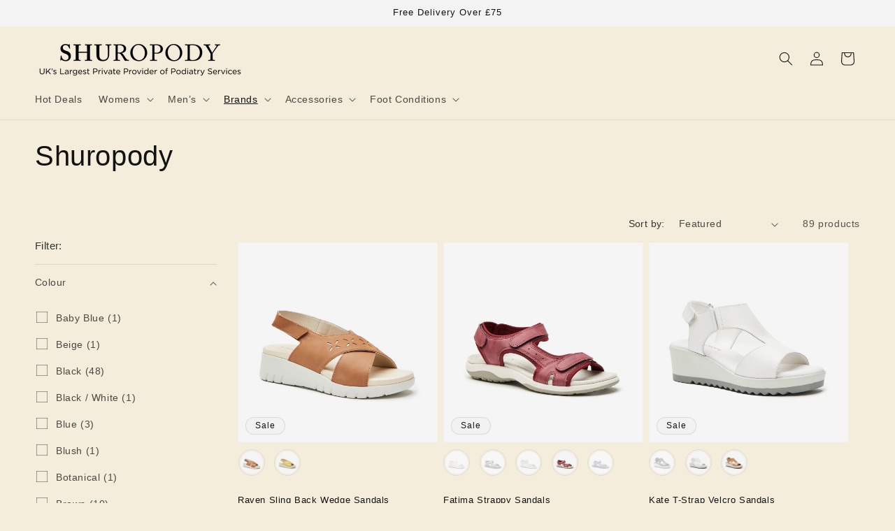

--- FILE ---
content_type: text/json
request_url: https://conf.config-security.com/model
body_size: 85
content:
{"title":"recommendation AI model (keras)","structure":"release_id=0x47:3f:3f:78:79:77:4d:4a:69:4a:41:7d:78:28:24:74:4e:70:48:56:2d:26:74:59:5e:2a:7d:75:6e;keras;0il9piu4j2ixilrbdnya1ppbwadx2l2q4pdlopvvmjmo0icuv9o34a6uaeaakgbsm0uyw13k","weights":"../weights/473f3f78.h5","biases":"../biases/473f3f78.h5"}